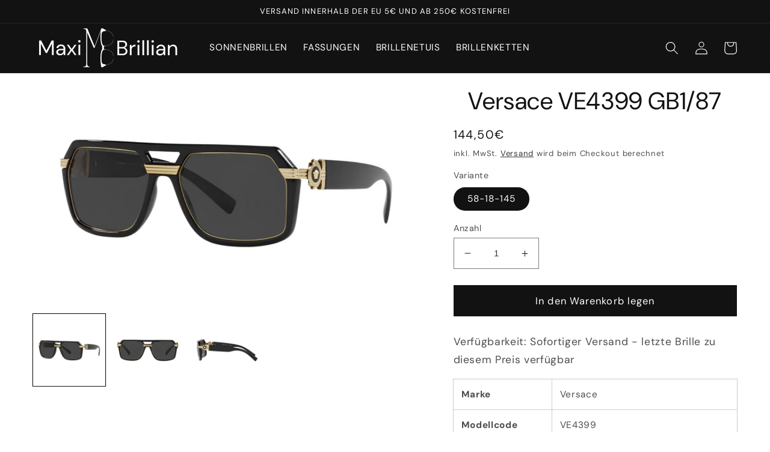

--- FILE ---
content_type: application/javascript; charset=utf-8
request_url: https://cs.complianz.io/cookie-solution/confs/js/79476099.js
body_size: -173
content:
_cmplc.csRC = { consApiKey: 'vbvb73ULNd4uRvL8OhVTATlCqULYThGe', brand: 'Complianz', publicId: '26c0dce1-3832-41a8-911d-901fd175dff8', floatingGroup: false };
_cmplc.csEnabled = true;
_cmplc.csPurposes = [1,5,4];
_cmplc.cpUpd = 1765961949;
_cmplc.csFeatures = {"geolocation_setting":true,"compliance_solution_white_labeling":1,"rejection_recovery":false,"full_customization":true,"multiple_languages":true,"mobile_app_integration":false};
_cmplc.csT = null;
_cmplc.googleConsentModeV2 = true;
_cmplc.totalNumberOfProviders = 8;
